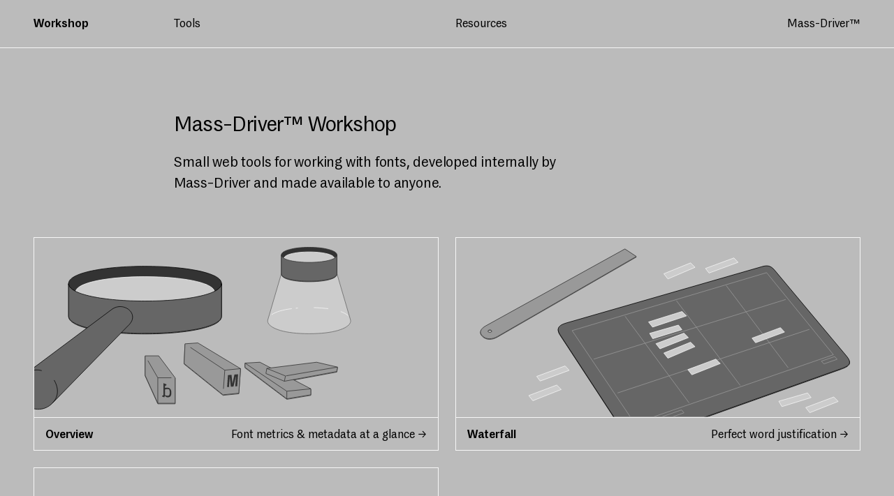

--- FILE ---
content_type: text/html; charset=utf-8
request_url: https://workshop.mass-driver.com/
body_size: 2049
content:
<!DOCTYPE html>
<html lang="en">
    <head>
        <meta charset="utf-8">
        <title>Mass-Driver&trade; Workshop</title>
        <meta name="viewport" content="width=device-width, initial-scale=1" />

        <link rel="stylesheet" type="text/css" href="/static/md.css?v=1.10">
        <link rel="stylesheet" type="text/css" href="/static/ws.css?v=1.3">

        
            <meta name="description" content="The Workshop is a collection of tools for working with fonts, created by Mass-Driver and made available to everyone.">
<meta name="author" content="Mass-Driver">

<meta property="og:title" content="Mass-Driver™ Workshop">
<meta property="og:description" content="The Workshop is a collection of tools for working with fonts, created by Mass-Driver and made available to everyone.">
<meta property="og:image" content="https://workshop.mass-driver.com/static/seo/md-opengraph-workshop.png">

<meta name="twitter:site" content="@mass_driver_tm">
<meta name="twitter:domain" content="workshop.mass-driver.com">
<meta name="twitter:card" content="summary_large_image">

<!-- Favicons -->
<link rel="apple-touch-icon" sizes="180x180" href="/static/seo/apple-touch-icon.png">
<link rel="icon" type="image/png" sizes="32x32" href="/static/seo/favicon-32x32.png">
<link rel="icon" type="image/png" sizes="16x16" href="/static/seo/favicon-16x16.png">
<link rel="manifest" href="/static/seo/site.webmanifest">
<link rel="mask-icon" href="/static/seo/safari-pinned-tab.svg" color="#000000">
<link rel="shortcut icon" href="/static/seo/favicon.ico">
<meta name="msapplication-TileColor" content="#da532c">
<meta name="msapplication-config" content="/static/seo/browserconfig.xml">
<meta name="theme-color" content="#f6f6f6">

<!-- Fathom is an analytics service that respects your privacy.
Mass-Driver doesn’t use trackers or sell your data. -->
<script src="https://cdn.usefathom.com/script.js" site="LDRDIQJZ" defer></script>
        
    </head>
    <body>
        <header class="header" id="nav_fixed">
            <p class="header__logo">
                <a href="/"><b>Workshop</b></a>
            </p>
            <p class="menu_two_column hide_on_mobile">
                <a class="nav_toggle">Tools</a>
            </p>
            <p class="menu_one_column hide_on_mobile">
                <a class="nav_toggle">Resources</a>
            </p>
            <p class="header__mobile_toggle show_only_on_mobile">
                <a class="nav_toggle">Menu</a>
            </p>
            <p class="menu_last_two align_right hide_on_mobile">
                <a href="https://mass-driver.com/">Mass-Driver&trade;</a>
            </p>
        </header>

        <nav class="nav" id="nav_dropdown">
            <div class="nav__spacer"></div>

            <ul class="menu_two_column nav__typefaces">
                <li class="nav__mobile_header show_only_on_mobile">
                    <strong>Tools</strong>
                </li>
                
                <li>
                    <a href="/overview">Overview</a>
                </li>
                
                <li>
                    <a href="/waterfall">Waterfall</a>
                </li>
                
                <li>
                    <a href="/gradients">Gradients</a>
                </li>
                
            </ul>

            <ul class="menu_one_column nav__resources">
                <li class="nav__mobile_header show_only_on_mobile">
                    <strong>Resources</strong>
                </li>
                <li>
                    <a id="modeselektor" style="display: none;"></a>
                </li>
                
                <li>
                    <a href="https://mass-driver.com/">Foundry</a>
                </li>
                
            </ul>
        </nav>

        <main class="main" id="main">
            
    <main class="page">
        <h2>Mass-Driver™ Workshop</h2>
        <h3>
            Small web tools for working with fonts, developed internally by Mass-Driver and made available to anyone.
        </h3>
        <ul class="ws_cards">
            
                <li class="card">
                    <a href="/overview">
                        <!-- Not clever or efficient. -->
                        <img class="hide_on_dark" src="static/overview.svg">
                        <img class="show_on_dark" src="static/overview-night.svg">

                        <p class="card__text">
                            <b>
                                Overview
                            </b>
                            <span class="card__text__tagline">
                                Font metrics &amp; metadata at a glance &rarr;
                            </span>
                        </p>
                    </a>
                </li>
            
                <li class="card">
                    <a href="/waterfall">
                        <!-- Not clever or efficient. -->
                        <img class="hide_on_dark" src="static/waterfall.svg">
                        <img class="show_on_dark" src="static/waterfall-night.svg">

                        <p class="card__text">
                            <b>
                                Waterfall
                            </b>
                            <span class="card__text__tagline">
                                Perfect word justification &rarr;
                            </span>
                        </p>
                    </a>
                </li>
            
                <li class="card">
                    <a href="/gradients">
                        <!-- Not clever or efficient. -->
                        <img class="hide_on_dark" src="static/gradients.svg">
                        <img class="show_on_dark" src="static/gradients-night.svg">

                        <p class="card__text">
                            <b>
                                Gradients
                            </b>
                            <span class="card__text__tagline">
                                Smoother colour sampling &rarr;
                            </span>
                        </p>
                    </a>
                </li>
            
        </ul>
        <p>
            These tools run locally, your fonts are not uploaded to any server at any time. No information about the fonts you submit is recorded.
        </p>
        <p>
            This collection is intended to grow over time. Bug reports, questions, and suggestions for new tools are welcome via <a href="mailto:rutherford@mass-driver.com">email</a> or <a href="https://twitter.com/mass_driver_tm" target="_blank">twitter.</a>
        </p>
    </main>

        </main>

        <div class="footer_offset"></div>
        <footer class="footer">
            <p class="menu_two_column footer__logo">
                <svg class="footer__logomark" width="51.75" height="23" viewBox="0 0 52 23">
                    <rect width="90" height="40" fill="var(--text)"></rect>
                </svg>
                <span class="footer__logotype">
                    Mass-Driver&trade;
                </span>
            </p>

            <div class="menu_two_column footer__typefaces">
                <p>Tools</p>
                <ul>
                    
                    <li>
                        <a href="/overview">Overview</a>
                    </li>
                    
                    <li>
                        <a href="/waterfall">Waterfall</a>
                    </li>
                    
                    <li>
                        <a href="/gradients">Gradients</a>
                    </li>
                    
                </ul>
            </div>

            <div class="menu_one_column">
                <p>Resources</p>
                <ul>
                    
                    <li>
                        <a href="https://mass-driver.com/">Foundry</a>
                    </li>
                    
                </ul>
            </div>

            <p class="menu_last_three footer__copyright">
                These tools are created for internal use and are provided freely without warranty of any kind.
                <a href="#" class="footer__top_arrow">
                    <br>&nbsp;<br>
                    &uarr; Back to Top
                </a>
            </p>
        </footer>

        <script type="text/javascript" src="/static/md.js?v=2.3"></script>
    </body>
</html>

--- FILE ---
content_type: text/css; charset=utf-8
request_url: https://workshop.mass-driver.com/static/md.css?v=1.10
body_size: 5936
content:
:root {
    /* COLOURS */
    --background: #F6F6F6;
    --faint: #e6e6e6;
    --lines: #CCC;
    --labels: #999;
    --links: #777;
    --flood: #333;
    --text: #000;
    --error: #b43535;
    --debug: #ff3030;

    /* FONT STACKS */
    --system: "MD System", -apple-system, BlinkMacSystemFont, "Segoe UI", Helvetica, Arial, sans-serif;

    /* BORDERS */
    --divider: 1px solid var(--lines);
    --checkbox: 1px solid var(--text);

    /* TYPOGRAPHY */
    --font-size: 16px;
    --line-height: 23px;
    --cap-ratio: 0.69;
    --text-weight: 420;

    /* VERTICAL SPACE */
    --margin: 56px;
    --gutter: 32px;

    --margin-tablet: 48px;
    --gutter-tablet: 24px;

    --margin-mobile: 24px;
    --gutter-mobile: 18px;

    --menu-height: 69px;

    /* HORIZONTAL SPACE */
    --line-space: var(--line-height);
    --em-space: var(--font-size);
    --cap-space: calc(var(--font-size) * var(--cap-ratio));
    --rest-space: calc(var(--font-size) - var(--cap-space));
    --leading-space: calc(var(--line-height) - var(--font-size));
}

.mode-night {
    /* COLOURS */
    --background: #000;
    --faint: #222;
    --lines: #444;
    --labels: #555;
    --links: #999;
    --flood: #CCC;
    --text: #f6f6f6;
    --text-weight: 400;

    --divider: 1px solid var(--lines);
    --checkbox: 1px solid var(--text);
}

body, .header, .main, .footer {
    /* Dark mode colour change */
    transition-property: color, background-color;
    transition-duration: 0.15s;
}

/*  ==================================================
    DEBUG
    ================================================== */

.overlay_grid {
    position: absolute;
    width: 100vw;
    height: 500vh;
    pointer-events: none;
    z-index: 11;

    /*background-image: url("data:image/svg+xml;utf8,<svg xmlns='http://www.w3.org/2000/svg' width='23' height='23'><line x1='0' y1='22.5' x2='23' y2='22.5' style='stroke:rgba(255,0,0,0.3);stroke-width:1' /></svg>");
    background-repeat: repeat;*/
}
.overlay_grid div {
    padding: 6px 10px;
    color: var(--debug);
    background-color: rgb(255,0,0,0.1);
}

:root { --text-box-background: transparent; }
h1, h2, h3, h4, h5, h6, p, li, th, td { background-color: var(--text-box-background); }

/*  ==================================================
    FONTS
    ================================================== */

@font-face {
    font-family: "MD System";
    src: url("mds-var.ttf");
}

/*  ==================================================
    TEXT COLOURS
    ================================================== */

.error { color: var(--error); }
.debug { color: var(--debug); }

/*  ==================================================
    ELEMENT STYLING
    ================================================== */

body {
    color: var(--text);
    background-color: var(--background);

    font-family: var(--system);
    font-size: var(--font-size);
    line-height: var(--line-height);
    font-variation-settings: "wght" var(--text-weight);
}


/* TEXT */

b, strong {
    font-variation-settings: "wght" 700;
}

i, em {
    font-variation-settings: "slnt" -10;
    font-feature-settings: "ss01"; /* MD System cursive forms */
}

a {
    text-decoration: none;
    color: var(--links);
    cursor: pointer;
}

a:hover {
    color: var(--text);
}

p {
    margin: var(--line-space) 0px;
    font-size: var(--font-size);
    line-height: var(--line-height);
    font-variation-settings: "wght" var(--text-weight);
}

hr {
    margin: var(--line-space) 0px;
    margin-top: -1px; /* MAYBE RBF? */
    border: none;
    border-bottom: var(--divider);
}


/* HEADERS */

h1 {
    font-size: 45px;
    line-height: 46px;
    margin: var(--em-space) 0px;
    letter-spacing: -0.03em;
    font-variation-settings: "wght" 500;
}

h2 {
    font-size: 30px;
    line-height: 34px;
    margin: var(--line-space) 0px;
    letter-spacing: -0.02em;
    font-variation-settings: "wght" 400;
}

h3 {
    font-size: 20px;
    line-height: 30px;
    margin: var(--line-space) 0px;
    letter-spacing: -0.01em;
    font-variation-settings: "wght" 400;
}

h5 {
    font-size: 14px;
    line-height: 23px;
    margin: var(--line-space) 0px;
    letter-spacing: 0.03em;
    font-variation-settings: "wght" 460;

    text-transform: uppercase;
}


/* TABLES */

table {
    width: 100%;
    margin: var(--line-space) 0px;
    border-collapse: collapse;
}

th, td {
    padding: 0px var(--cap-space);
    text-align: left;
}

th {
    border-bottom: var(--divider);
    font-variation-settings: "wght" 700;
}


/* LISTS */

ul {
    margin: var(--line-height) 0px;
    padding-left: var(--line-space);
    list-style: none;
}

ol {
    margin: var(--line-height) 0px;
    padding-left: var(--cap-space);
    list-style: none;
    counter-reset: ol-counter;
}

ol li {
    counter-increment: ol-counter;
}

ol li::before {
    content: counter(ol-counter);
    padding-right: var(--cap-space);
    font-variant-numeric: tabular-nums;
    color: var(--labels);
}


/* INPUTS */

input, button {
    -webkit-appearance: none;
    appearance: none;
    border: 0px;
    outline: none;
    color: inherit;

    font-family: inherit;
    font-size: inherit;
    line-height: inherit;
}

button,
input[type="button"],
input[type="reset"],
input[type="submit"] {
    padding: 3.5px var(--cap-space);
}

button:hover,
input[type="button"]:hover,
input[type="reset"]:hover,
input[type="submit"]:hover {
    cursor: pointer;
}

.main button,
.main input[type="button"],
.main input[type="reset"],
.main input[type="submit"] {
    margin: 8px;
    background-color: var(--text);
    color: var(--background);
}

.main button:hover,
.main input[type="button"]:hover,
.main input[type="reset"]:hover,
.main input[type="submit"]:hover {
    background-color: var(--flood);
}

input[type="checkbox"],
input[type="radio"] {
    width: calc(var(--font-size) - 1px);
    height: calc(var(--font-size) - 1px);
    margin: -2px 8px 0px;
    padding: 0px;
    vertical-align: middle;
    border: var(--checkbox);
    cursor: pointer;
}

input[type="radio"] {
    border-radius: var(--font-size);
}

input[type="checkbox"]:checked,
input[type="radio"]:checked {
    background-color: var(--text);
}

input[type="color"] {
    margin: -1px 6px;
    padding: 2px 0px 0px;
    background-color: transparent;
    cursor: pointer;
}

input[type="date"],
input[type="datetime-local"],
input[type="email"],
input[type="month"],
input[type="number"],
input[type="password"],
input[type="search"],
input[type="tel"],
input[type="text"],
input[type="time"],
input[type="url"],
input[type="week"] {
    margin: 0px 8px;
    padding: 0px;

    font-family: inherit;
    font-size: inherit;
    line-height: inherit;

    background-color: transparent;
    box-shadow: 0px -1px var(--lines) inset;
}

input[type="date"],
input[type="datetime-local"],
input[type="month"],
input[type="number"],
input[type="tel"],
input[type="time"],
input[type="week"] {
    font-variant-numeric: tabular-nums;
}

input[type="file"] {
    margin: 0px 6px;
    padding: 0px;
}

input[type="range"] {
    width: 150px;
    height: 1px;
    margin: -1px 8px 0px;
    vertical-align: middle;

    background-color: var(--text);
}

input[type="range"]:focus {
    outline: none;
}

input[type="range"]::-webkit-slider-thumb {
    -webkit-appearance: none;
    appearance: none;
    width: 20px;
    height: 20px;
    
    cursor: pointer;
    background: var(--text);
    border: 5px solid var(--background);
}

input[type="range"]::-moz-range-thumb {
    -webkit-appearance: none;
    appearance: none;
    width: 10px;
    height: 10px;
    
    cursor: pointer;
    background: var(--text);
    border: 5px solid var(--background);
}

/*  ==================================================
    MAIN SECTION LAYOUT
    ================================================== */

* { box-sizing: border-box; font-weight: normal; font-style: normal; }

/* Sticky footer */
html, body { height: 100%; }
body { display: flex; flex-direction: column; flex-wrap: nowrap; }
.footer_offset { flex-grow: 1; }

body {
    margin: 0px;
    padding: 0px;
}

.header, .nav, .main, .footer, .overlay_grid {
    display: grid;
    margin: 0px;
    padding: 0px var(--margin);
    grid-template-columns: repeat(12, 1fr);
    grid-column-gap: var(--gutter);
}

.header, .nav, .footer {
    margin-top: -1px;
}

.main {
    margin-top: var(--menu-height);
    padding-top: calc(var(--line-space)*2 - 1px);
    padding-bottom: calc((var(--line-space) * 2));
}

.hero { margin-top: var(--menu-height); }
.hero + main { margin-top: 0px; }

/*  ==================================================
    LAYOUT STYLING
    ================================================== */

.header ul, .nav ul, .footer ul {
    margin: var(--line-space) 0px;
    padding-left: 0px;
}

.header {
    /* This position will be overridden by the
    md.js helper script, but remains as a fallback
    in case the script fails to load. */
    position: relative;

    width: 100%;
    z-index: 10;

    background-color: var(--background);
    border-bottom: var(--divider);
}

.nav {
    /* This position will be overridden by the
    md.js helper script, but remains as a fallback
    in case the script fails to load. */
    position: relative;

    z-index: 9;

    background-color: var(--background);
    border-bottom: var(--divider);
}

/* This class is added by md.js after page load. */
.nav.shown {
    pointer-events: all !important;
    opacity: 1 !important;
    top: calc(var(--line-space) * 3) !important;
}

.nav.hidden {
    pointer-events: none;
}

.footer {
    background-color: var(--background);
    border-top: var(--divider);
}

.header a, nav a { color: var(--text); }
.header a:hover, nav a:hover { color: var(--links); }

.align_right { text-align: right; }
.hidden { display: none !important; }

div.fullwidth, hr.fullwidth { grid-column: 1 / -1; }

input.fullwidth { width: 100%; }
input.flush { margin-left: 0px; margin-right: 0px; }

.menu_one_column { grid-column-end: span 1; }
.menu_two_column { grid-column-end: span 2; }
.menu_three_column { grid-column-end: span 3; }
.menu_four_column { grid-column-end: span 4; }

.menu_last_one { grid-column: -2 / span 1; }
.menu_last_two { grid-column: -3 / span 2; }
.menu_last_three { grid-column: -4 / span 3; }
.menu_last_four { grid-column: -5 / span 4; }

.spacer-5 { height: 5px; margin: 0px 0px var(--line-space); }

.figures_tabular { font-variant-numeric: tabular-nums; }
.figures_oldstyle { font-variant-numeric: oldstyle-nums; }
.figures_tabular_oldstyle { font-variant-numeric: tabular-nums oldstyle-nums; }

.show_only_on_mobile { display: none; }

/* Specific Elements */
.header__logo,
.nav__spacer { grid-column-end: span 2; }

/* SVG mode colouring */
.mode_fill { fill: var(--text); }
.mode_stroke { stroke: var(--text); }
.mode-night .catalog__specimen { filter: invert(); }

/* FAQ ACCORDIONS */
.page ul.accordion {
    border-left: none;
    padding-left: 0px;
}

.page ul.accordion li {
    margin: var(--line-space) 0px;
}

.accordion input[type="checkbox"] { display: none; }

.accordion label {
    display: block;
    color: var(--text);
    font-variation-settings: "wght" 700;
    cursor: pointer;
}

.accordion label:hover { color: var(--flood); }

.accordion label::after {
    content: " →";
    float: right;
    font-variation-settings: "wght" var(--text-weight);
}

.accordion__content {
    /*padding-left: var(--cap-space);*/
    padding-bottom: var(--cap-space);
}

.accordion input + label + .accordion__content { display: none; }
.accordion input:checked + label + .accordion__content { display: block; }
.accordion input:checked + label::after { content: " ↓"; }

.button {
    margin: 8px;
    background-color: var(--text);
    color: var(--background);
    padding: 3.5px var(--cap-space);
    cursor: pointer;
}

.button_ghost {
    color: var(--text);
    background-color: var(--background);
    border: 1px solid var(--lines);
}

.button_ghost:hover {
    color: var(--text);
    background-color: var(--lines);
}


/*  ==================================================
    MD VIEWS
    ================================================== */

.page {
    grid-column: 1 / -1;

    display: grid;
    margin: 0px;
    padding: calc(var(--line-space) * 1.5) 0px;
    grid-template-columns: repeat(12, 1fr);
    grid-column-gap: var(--gutter);
}

.page h1,
.page h2,
.page h3,
.page h5,
.page p,
.page ul,
.page ol,
.page table,
.page div {
    grid-column: 3 / span 4;
    margin: calc(var(--line-space) / 2) 0px;
}

.page aside {
    grid-column: 8 / span 3;
    color: var(--links);
}

.page hr {
    margin-top: var(--line-space);
    grid-column: 1 / -1;
}

.page img {
    grid-column: 2 / -2;
    max-width: 100%;
    margin: var(--line-space) 0px;
}

.page figure {
    grid-column: 2 / -2;
    max-width: 100%;
    margin: var(--line-space) 0px;

    display: grid;
    grid-template-columns: repeat(10, 1fr);
    grid-column-gap: var(--gutter);
}

.page figure img {
    margin-bottom: 0px;

    grid-column: 1 / -1;
}

.page figure figcaption {
    margin-bottom: var(--line-space);

    color: var(--links);
    grid-column: 2 / span 5;
    text-align: left;
    margin-top: 8px;
}

.page figcaption.caption-small {
    margin-bottom: 0px;
    color: var(--labels);
    /*text-align: right;*/
}

.page ul {
    /*padding-left: 0;*/
    border-left: var(--divider);
}

.page ul li,
.page ol li {
    margin: calc(var(--line-space)/4) 0px;
}

.font {
    grid-column: 1 / -1;
}

.font ul {
    padding-left: 0px;
}

.font__title,
.font__info,
.font__overview,
.font__styles {
    display: grid;
    margin: 0px;
    padding: var(--line-space) 0px;
    grid-template-columns: repeat(12, 1fr);
    grid-column-gap: var(--gutter);
}

.font__title {
    border-bottom: var(--divider);
    align-items: end;
}

.font__title h1 { margin: var(--line-space) 0px; }

.font__title__name { grid-column: 3 / span 3; }
.font__title__styles { grid-column: 1 / span 2; }
.font__title__buy { grid-column: 9 / span 2; }

.font__styles { padding-top: var(--line-space); }

.font__styles__label {
    grid-column: 1 / span 2;
}

.font__styles__list {
    grid-column: 3 / span 6;
    font-size: 32px;
    line-height: 1.4;
    margin-top: 10px;
}

.font__styles__list li {
    display: inline-block;
    margin-right: 4px;
}

.font__styles__list li:not(:last-child) div::after { content: ","; }
.font__styles__list li:last-child div::after { content: "."; }

.font__info { border-top: var(--divider); }

.font__info__about { grid-column: 3 / span 4; }
.font__info__links { grid-column: 9 / span 2; }

.font__specimens { padding-top: calc(var(--line-space) * 4); }

.specimen { border-top: var(--divider); }

.specimen__controls,
.specimen__opentype {
    display: grid;
    margin: 0px;
    padding: calc(var(--line-space) / 2) 0px;
    grid-template-columns: repeat(12, 1fr);
    grid-column-gap: var(--gutter);
    position: relative;
    z-index: 2;
}

.specimen__controls__name,
.specimen__controls__opentype {
    grid-column-end: span 2;
}

.specimen__controls__size,
.specimen__controls__leading,
.specimen__controls__tracking,
.specimen__controls__alignment {
    grid-column-end: span 2;
    text-align: right;
}

/* Reveal on hover */
.specimen__controls div { opacity: 0; transition-duration: 0.2s; }
.specimen:hover .specimen__controls div { opacity: 1; }
.specimen__controls__name { opacity: 1 !important; }

.specimen__controls select {
    -webkit-appearance: none;
    appearance: none;
    background: none;
    border: none;
    outline: none;
    font-family: inherit;
    font-size: inherit;
    color: inherit;
    text-rendering: inherit;
    margin: 0px;
    padding: 0px;
    cursor: pointer;
}

.specimen__controls button {
    margin: 0px;
    padding: 0px;
    background-color: var(--background);
    color: var(--text);
}

.specimen__controls button:hover,
.specimen__controls select:hover {
    background-color: var(--background);
    color: var(--flood);
}

.specimen__controls__alignment button { padding: 0px 3px; }

.specimen__opentype {
    border-top: var(--divider);
    border-bottom: var(--divider);
}

.specimen__opentype div {
    grid-column-end: span 2;
}

.specimen__opentype h5 {
    color: var(--labels);
    margin: calc(var(--line-space) / 2) 0px;
}

.specimen__opentype ul { margin-top: calc(var(--line-space) / 2); }

.specimen__opentype a { color: inherit; }
.specimen__opentype a:hover { color: var(--flood); }

.specimen__input {
    padding-top: var(--line-space);
    padding-bottom: calc(var(--line-space) * 3);
    position: relative;
    z-index: 1;
}

.specimen__input__inner {
    outline: none;
}

.specimen__input__inner.columns {
    column-count: 3;
    column-gap: var(--gutter);
}

.font__glyphset {
    margin-top: var(--line-space);
    padding-top: var(--line-space);
    border-top: var(--divider);
}

.glyphset {
    display: grid;
    margin: 0px;
    padding-bottom: var(--line-space);
    grid-template-columns: repeat(12, 1fr);
    grid-column-gap: var(--gutter);
}

.glyphset__active {
    grid-column: 1 / span 4;
}

.glyphset__active svg {
    width: 100%;
    height: auto;
    border: var(--divider);
}

.glyphset__active__follower {
    position: sticky;
    top: calc(var(--line-space) + var(--menu-height));
    padding-bottom: var(--line-space);
}

.follower__labels {
    display: flex;
}

.follower__labels span {
    flex-basis: 50%;
}

.glyphset__palette {
    grid-column: 5 / -1;
    margin-top: 0;
}

.glyphset__swatches li {
    width: 60px;
    height: 60px;
    padding: 5px;
    line-height: 0;

    display: inline-block;
    text-align: center;

    cursor: pointer;

    border: var(--divider);
    margin: -1px 0px 0px -1px;
}

.glyphset__swatches li:hover {
    background-color: var(--faint);
}

.glyphset__swatches li svg {
    width: 100%;
    height: auto;
}

.font__overview {
    border-top: var(--divider);
    margin-bottom: calc(var(--em-space) * 10);
}

.font__overview__moreinfo,
.font__overview__credits { grid-column: 3 / span 4; }
.font__overview__buy { grid-column: 9 / span 2; }

.font__overview__credits td { padding: calc(var(--line-space) / 2) 0px; }
.font__overview__credits tr {
    border-bottom: var(--divider);
}


.hero {
    background-color: var(--faint);
    min-height: calc(100vh - var(--menu-height));
}

.catalog {
    grid-column: 1 / -1;
    margin: 0px;
    padding: 46px 0px;
    display: flex;
    flex-direction: column;
}

.catalog>li {
    display: grid;
    margin: 46px 0px;
    grid-template-columns: repeat(12, 1fr);
    grid-column-gap: var(--gutter);
}

.catalog__specimen {
    grid-column: 3 / -3;
    margin-bottom: var(--em-space);
}

.catalog__specimen img { width: 100%; }

.catalog__info {
    padding: 8px 0px;
    grid-column: 1 / -1;
    display: grid;
    grid-template-columns: repeat(12, 1fr);
    grid-column-gap: var(--gutter);
    border-top: var(--divider);
    color: var(--links);
}

.catalog__info__name { grid-column: 3 / span 4; }
.catalog__info__styles,
.catalog__info__link { grid-column-start: span 2; }
.catalog__info__link { text-align: right; }

.resources {
    grid-column: 3 / -3;

    margin: 0px 0px 46px;
    padding: 0px;

    display: grid;
    grid-template-columns: repeat(8, 1fr);
    grid-column-gap: var(--gutter);
}

.resources__link {
    grid-column: span 4;
    padding-bottom: var(--line-space);
}

.resources__link p { max-width: 75%; }

.articles {
    grid-column: 3 / -3;
    margin: calc(var(--line-space) * 2) 0px;
    padding-left: 0px;
}

.articles img { display: block; width: 100%; }

.articles a { color: var(--text); }
.articles a:hover { color: var(--links); }

.articles__item {
    margin-bottom: 80px;
    padding-bottom: 4px;
    border-bottom: var(--divider);
}

.article {
    --font-size: 18px;
    --line-height: 28px;
}

.article h2 {
    font-size: var(--font-size);
    line-height: var(--line-height);
    font-variation-settings: "wght" 700;
}

.article p { grid-column: 3 / span 5; }
.article aside { grid-column: 9 / span 2; margin: 14px 0px; }

.article__meta { display: flex; }

.article__title {
    margin: var(--em-space) 0px;
    padding-right: var(--line-space);
}

.article__tag {
    flex-grow: 1;
    text-align: right;
    margin-bottom: var(--em-space);
}

/* extends font__title */
.article__title__name { grid-column: 3 / span 4; }


/*  ==================================================
    SINGLE ELEMENT OVERRIDES
    ================================================== */

.cart-button {
    margin: var(--line-space) 0px;
    padding: 0px;
    background-color: var(--background);
    color: var(--text);
}

.cart-button::after {
    content: attr(data-count);
    font-variant-position: super;
    font-feature-settings: 'sups';
}

.cart-button:hover {
    background-color: var(--background);
    color: var(--links);
}

#modeselektor { cursor: pointer; }

.buy-button { margin: 0px; }
.buy-button:after { content: "→"; }

.font__overview__buy button {
    padding: 0px;
    background-color: var(--background);
    color: var(--links);
}

.font__overview__buy button:hover {
    background-color: var(--background);
    color: var(--text);
}

.font__overview__buy button:after { content: ""; }

.footer__logomark {
    float: left;
    margin-right: 16px;
}

.footer__copyright {
    color: var(--links);
}


/*  ==================================================
    MEDIA BREAKPOINTS
    ================================================== */

@media only screen and (max-width: 1500px) {
    :root {
        --margin: var(--margin-tablet);
        --gutter: var(--gutter-tablet);
    }

    .header, .nav, .main, .footer, .overlay_grid {
        grid-template-columns: repeat(6, 1fr);
    }

    .header__logo,
    .nav__spacer { grid-column-end: span 1; }

    .footer { grid-template-rows: auto, 1fr; }
    .footer__cache_note, .footer__top_arrow { display: none; }
    .footer__typefaces { grid-column: 1 / span 3; }
    .footer__logo, .footer__copyright { grid-row: 1 / span 1; }

    .page { grid-template-columns: repeat(6, 1fr); }
    .page h1, .page h2, .page h3, .page h5, .page p, .page ul { grid-column: 2 / span 3; }
    .page img { grid-column: 1 / -1; }
    .page figure { grid-column: 1 / -1; }
    .page aside { grid-column: 5 / span 2; }

    .font__title,
    .font__info,
    .font__overview,
    .font__styles,
    .specimen__controls,
    .specimen__opentype,
    .glyphset {
        grid-template-columns: repeat(6, 1fr);
    }

    .font__title__name { grid-row: 1; grid-column: 1 / span 3; }
    .font__title__styles { grid-row: 1; grid-column: 4 / span 1; }
    .font__title__buy { grid-row: 1; grid-column: 5 / span 2; }

    .font__info__about { grid-column: 1 / span 3; }
    .font__info__links { grid-column: 5 / span 2; }

    .font__styles__label { grid-column: 1 / span 2; }
    .font__styles__list { grid-column: span 4; }

    .specimen__controls__name,
    .specimen__controls__opentype,
    .specimen__controls__alignment { grid-column-end: span 1; }
    .specimen__controls__size { grid-column-end: span 3; }
    .specimen__controls__size input[type="range"] { width: 200px; }
    .specimen__controls__leading,
    .specimen__controls__tracking { display: none; }

    .specimen__input__inner.columns { column-count: 2; }

    .glyphset__active { grid-column: 1 / span 2; }
    .glyphset__palette { grid-column: 3 / -1; }

    .font__overview__moreinfo,
    .font__overview__credits { grid-column: 1 / span 3; }
    .font__overview__buy { grid-column: 5 / span 2; }

    .catalog__specimen { grid-column: 1 / -1; }
    .catalog__info { grid-template-columns: repeat(6, 1fr); }
    .catalog__info__name { grid-column: 1 / span 3; }
    .catalog__info__styles,
    .catalog__info__link { grid-column-start: span 1; }

    .resources { grid-column: 1 / -1; }
    .articles { grid-column: 1 / -1; }

    /* extends font__title */
    .article__title__name { grid-column: 1 / span 4; }
    .article__title__styles { grid-column: 5 / span 1; }

    .article h1, .article h2, .article h3, .article h5, .article p, .article ul { grid-column: 1 / span 3; }

    .page figure figcaption { grid-column: 1 / span 5; }
}

@media only screen and (max-width: 960px) {
    :root {
        --margin: var(--margin-mobile);
        --gutter: var(--gutter-mobile);
    }

    .hide_on_mobile { display: none; }
    .show_only_on_mobile { display: initial; }

    .header, .nav, .main, .footer, .overlay_grid {
        grid-template-columns: repeat(4, 1fr);
    }

    .header__logo { grid-column: 1 / span 2; }

    .nav__spacer { display: none; }
    .nav__typefaces { grid-column: 1 / span 2; }
    .nav__information,
    .nav__resources { grid-column: 3 / span 2; }
    .nav__resources { margin-top: 0px; }

    .footer { grid-template-rows: auto auto; }
    .footer .menu_one_column,
    .footer .menu_two_column { grid-column-end: span 2; }
    .footer__logo { border-bottom: var(--divider); }
    .footer__copyright { grid-row-start: 4; border-top: var(--divider); }

    .footer .footer__logo,
    .footer .footer__copyright {
        grid-column: 1 / span 4;
        margin: 0px;

        padding: var(--line-space) var(--margin);
        width: calc(100% + var(--margin) * 2);
        margin-left: calc(var(--margin) * -1);
    }

    .page { grid-template-columns: repeat(4, 1fr); }
    .page h1, .page h2, .page h3, .page h5, .page p, .page ul { grid-column: 1 / -1; }
    
    .page aside {
        grid-column: 1 / -1;
        border-left: var(--divider);
        padding-left: var(--line-space);
        margin-top: var(--line-space);
    }

    .font__title,
    .font__info,
    .font__overview,
    .font__styles,
    .specimen__controls,
    .specimen__opentype,
    .glyphset {
        grid-template-columns: repeat(4, 1fr);
    }

    .font__title__styles { grid-row: 2; grid-column: 1 / span 2; }
    .font__title__buy { grid-row: 2; grid-column: 3 / span 2; }

    .font__info__about { grid-column: 1 / -1; }
    
    .font__info__links,
    .font__overview__buy {
        grid-column: 1 / -1;
        display: grid;
        grid-template-columns: repeat(4, 1fr);
    }

    .font__info__links li,
    .font__overview__buy li {
        grid-column-end: span 2;
    }

    .font__styles__label { grid-column: 1 / -1; margin-bottom: var(--cap-space); }
    .font__styles__list { grid-column: 1 / -1; }

    .specimen__controls div { opacity: 1; }
    .specimen__controls__size,
    .specimen__controls__name { grid-column-end: span 2; }
    .specimen__controls__size input[type="range"] { width: 150px; }
    .specimen__controls__opentype,
    .specimen__controls__leading,
    .specimen__controls__tracking,
    .specimen__controls__alignment { display: none; }

    .glyphset__active { display: none; }
    .glyphset__palette { grid-column: 1 / -1; }

    .font__overview__moreinfo,
    .font__overview__credits { grid-column: 1 / -1; }

    .catalog { padding-top: 0px; }
    .catalog>li { margin: 23px 0px; } /* WAS 46px 0px */
    .catalog__info {
        margin-top: 0px;
        grid-template-columns: repeat(4, 1fr);
    }
    
    .catalog__info__name { grid-column: 1 / span 2; }
    .catalog__info__styles { grid-column-start: span 2; }
    .catalog__info__link { display: none; }

    .resources { grid-template-columns: repeat(4, 1fr); }
    .articles { margin-top: 0px; }
    .page figure figcaption { grid-column: 1 / -1; }
}


--- FILE ---
content_type: text/css; charset=utf-8
request_url: https://workshop.mass-driver.com/static/ws.css?v=1.3
body_size: 2078
content:
:root {
    /* COLOURS */
    --background: #bbb;
    --faint: #ccc;
    --lines: #f6f6f6;
    --labels: #f6f6f6;
    --links: #666;

    --flood: #333;
    --text: #000;
    --error: #b43535;
    --debug: #ff3030;

    /* BORDERS */
    --divider: 1px solid var(--lines);
    --checkbox: 1px solid var(--text);
}

@font-face {
    font-family: "MD IO";
    src: url("MDIO0.3-Regular.woff2") format('woff2'),
         url("MDIO0.3-Regular.woff") format('woff');
}

th {
    flex-basis: 200px;
    flex-shrink: 0;
    border-bottom: none;
    color: var(--labels);
    padding-left: 0px;
}

tr {
    display: flex;
    border-bottom: 1px solid var(--faint);
}

tr:last-child { border-bottom: none; }

.tool {
    grid-column: 1 / -1;
    display: grid;
    grid-template-columns: repeat(12, 1fr);
    grid-column-gap: var(--gutter);
}

.menu_eight_column { grid-column: 1 / span 8; }

.file_uploader { border-bottom: var(--divider); }
.file_uploader ul, .file_uploader p { margin-top: 0px; }
.file_uploader ul { padding-left: 0px; }

.page .ws_cards {
    margin: 46px 0px;
    padding-left: 0px;
    grid-column: 2 / -2;
    display: grid;
    grid-template-columns: repeat(10, 1fr);
    grid-column-gap: var(--gutter);
    grid-row-gap: calc(var(--gutter) / 2);
    border-left: none;
}

.card {
    grid-column: span 5;
    border: var(--divider);
    background-color: var(--background);
}

.card a {
    display: block;
    line-height: 0;
    color: var(--text);
}

.card a:hover { color: var(--links); }

.card img {
    margin: 0px;
    border-bottom: var(--divider);
}

.hide_on_dark { display: inherit; }
.mode-night .hide_on_dark { display: none; }

.show_on_dark { display: none; }
.mode-night .show_on_dark { display: inherit; }

.card .card__text {
    margin-bottom: 0px;
    padding-bottom: var(--cap-space);
    padding: 0px var(--em-space) var(--cap-space);
}

.card__text__tagline { float: right; }

.explainer {
    grid-column: 1 / span 4;
}

.overview__title {
    align-items: baseline;
    border-bottom: var(--divider);
}

.overview__basics,
.ws_feature_list {
    font-variant-numeric: tabular-nums;
}

.overview__name,
.overview__basics,
.overview__nametable {
    margin: 0px;
    padding-left: 0px;
}

.overview__basics,
.overview__nametable {
    border-top: var(--divider);
}

.waterfall__controls {
    padding-left: 0px;
    padding-bottom: var(--line-space);
    border-bottom: var(--divider);
}

.waterfall__controls input[type=number] { box-shadow: none; }
/* Chrome, Safari, Edge, Opera */
.waterfall__controls input::-webkit-outer-spin-button,
.waterfall__controls input::-webkit-inner-spin-button,
.waterfall__advanced input::-webkit-outer-spin-button,
.waterfall__advanced input::-webkit-inner-spin-button { -webkit-appearance: none; margin: 0; }
/* Firefox */
.waterfall__controls input[type=number],
.waterfall__advanced input[type=number] { -moz-appearance: textfield; }

.waterfall__controls input[type=number],
.waterfall__advanced input[type=number] { width: 50px; }

.waterfall__controls select {
    margin: 0px;
    appearance: none;
    -webkit-appearance: none;
    border: none;
    outline: none;
    background-color: transparent;
    color: var(--links);
    font-size: inherit;
    font-family: inherit;
    line-height: inherit;
}

.waterfall__controls select:hover { color: var(--text); cursor: pointer; }

.waterfall__controls .waterfall__target_slider {
    margin-left: 0px;
    width: 100%;
}

.waterfall__advanced {
    padding-left: 0px;
    margin-top: 0px;
    padding-bottom: var(--line-space);
    border-bottom: var(--divider);
}

.waterfall__metaresults {
    grid-column: 1 / -1;
    padding-left: 0px;
}

.waterfall__results {
    grid-column: 1 / -1;
    padding-left: 0px;
    line-height: 1.1;
    margin: 0px;
}

.waterfall__no_results {
    color: var(--labels);
    grid-column: 1 / 3;
}

.ws_label {
    color: var(--labels);
    font-variation-settings: "wght" 700;
    text-transform: uppercase;
    letter-spacing: 0.01em;
    margin-top: 0px;
    margin-bottom: -16px;
}

.ws_feature_list {
    padding-left: 0px;
    display: grid;
    grid-template-columns: repeat(4, 1fr);
    grid-column-gap: var(--gutter);
}

.gradients__viewer_panel {
    grid-column: 1 / span 6;
    display: grid;
    grid-template-columns: repeat(4, 1fr);
}

.gradients__viewer {
    position: relative;
    min-height: 120px;
    margin: 10px 0px 0px;
    border: var(--divider);
}

.gradients__viewer .stop_track {
    position: absolute;
    width: calc(100% - 20px);
    top: calc(50% - 2px);
    left: 10px;
    border-bottom: 1px solid #f6f6f6;
    z-index: 2;
}

.gradients .swatch {
    margin: 0px;
    padding: 0px;
    width: 30px;
    height: 30px;
    border: 1px solid #f6f6f6;
}

.gradients .swatch::-webkit-color-swatch-wrapper { padding: 0px; }
.gradients .swatch::-webkit-color-swatch { border: none; border-radius: 0px; }

.gradients__viewer .colorstop {
    margin: 0px;
    padding: 0px;
    flex-grow: 0;
    flex-shrink: 0;
    align-self: center;
    z-index: 3;
}

.gradients__viewer .colorstop.offcurve input { width: 20px; }

.gradients .stops_list {
    grid-column-start: 1;
    padding: 0px;
    margin-top: 20px;
}

.gradients .stops_list button {
    margin: 0px;
    padding: 0px;
    width: 30px;
    height: 30px;
    text-align: center;
    margin-bottom: -1px;
    border: var(--divider);
    background-color: var(--background);
    color: var(--text);
}

.gradients .stops_list button:hover {
    background-color: var(--faint);
    color: var(--text);
}

.gradients .stops_list li {
    line-height: 28px;
    padding: 0px;
    border: var(--divider);
    margin-bottom: -1px;
}

.gradients .stops_list li button {
    margin: 0px;
    padding: 0px;
    width: 30px;
    height: 28px;
    text-align: center;
    float: right;
    border: none;
    border-left: var(--divider);
}

.gradients .stops_list li .swatch {
    border: var(--divider);
    margin: -1px 10px -1px -1px;
    float: left;
}

.gradients .stops_list li input[type="text"] {
    width: 100px;
    box-shadow: none;
    margin-left: 0px;
    text-transform: uppercase;
    font-variant-numeric: tabular-nums;
}

/* Chrome, Safari, Edge, Opera */
.gradients__controls input::-webkit-outer-spin-button,
.gradients__controls input::-webkit-inner-spin-button,
.gradients__advanced input::-webkit-outer-spin-button,
.gradients__advanced input::-webkit-inner-spin-button { -webkit-appearance: none; margin: 0; }
/* Firefox */
.gradients__controls input[type=number],
.gradients__advanced input[type=number] { -moz-appearance: textfield; }

.gradients__controls input[type=number],
.gradients__advanced input[type=number] { width: 50px; }

.gradients__controls select {
    margin: 0px;
    appearance: none;
    -webkit-appearance: none;
    border: none;
    outline: none;
    background-color: transparent;
    color: var(--links);
    font-size: inherit;
    font-family: inherit;
    line-height: inherit;
}

.gradients__controls select:hover { color: var(--text); cursor: pointer; }

.gradients__channel_plot {
    margin-bottom: 10px;
}

.channel_plot__label {
    height: 30px;
    line-height: 28px;
    border: var(--divider);
    padding: 0px 10px;
}

.gradients__channel_plot svg {
    width: 100%;
    height: 100%;
    border: var(--divider);
    margin-top: -1px;
}

.gradients__css_result {
    margin-top: 20px;
    margin-bottom: var(--line-space);
    border: var(--divider);
    padding: 6px 10px;
    font-family: "MD IO", monospace;
    font-size: 14px;
    line-height: 20px;
    color: var(--flood);
    height: fit-content;
}


/*  ==================================================
    MEDIA BREAKPOINTS
    ================================================== */


@media only screen and (max-width: 1500px) {
    .page .ws_cards { grid-column: 1 / -1; }
    .tool { grid-template-columns: repeat(6, 1fr); }
    
    .file_uploader .menu_four_column { grid-column-end: span 3; } /* Font filename */
    .file_uploader .error { text-align: right; } /* File upload error */
    .file_uploader .menu_last_four { grid-column: -4 / span 3; } /* Upload prompt */

    .explainer { grid-column: 1 / span 3; }

    .overview__title .menu_two_column { grid-column-end: span 1; }
    .overview__name .menu_four_column { grid-column-end: span 2; }
    .overview__basics .menu_four_column { grid-column-end: span 3; }

    .tool .expand_on_tablet {
        border-top: var(--divider);
        grid-column: 1 / -1;
    }

    .tool .hide_on_tablet { display: none; }

    /* Waterfall tablet controls fix */
    .waterfall__controls .menu_three_column { grid-column-end: span 1; }
    .waterfall__controls .menu_last_four { grid-column: -3 / span 2; }
}

@media only screen and (max-width: 960px) {
    .ws_cards .card {
        grid-column: 1 / -1;
        margin-bottom: 23px;
    }

    .card__text__tagline {
        float: none;
        margin-left: 16px;
    }

    .tool { grid-template-columns: repeat(4, 1fr); }

    .file_uploader .menu_four_column { grid-column-end: span 4; } /* Font filename */
    .file_uploader .error { text-align: left; } /* File upload error */
    .file_uploader .menu_last_four { grid-column: 1 / -1; text-align: left; } /* Upload prompt */

    .explainer { grid-column: 1 / -1; }

    .overview__title h2 { margin-bottom: 0px; }
    .overview__basics .menu_four_column { grid-column-end: span 4; }

    .tool .expand_on_mobile {
        border-top: var(--divider);
        grid-column: 1 / -1;
    }

    .waterfall__controls { padding-bottom: 0px; }
    .waterfall__controls li { margin-bottom: var(--line-space); }

    .gradients .stops_list, .gradients__css_result { grid-column: 1 / -1; }
    .gradients__channel_plot { grid-column: 1 / -1; }
    .gradients__viewer_panel { grid-column: 1 / -1; }
}

--- FILE ---
content_type: image/svg+xml; charset=utf-8
request_url: https://workshop.mass-driver.com/static/overview.svg
body_size: 1735
content:
<svg width="728" height="324" viewBox="0 0 728 324" fill="none" xmlns="http://www.w3.org/2000/svg">
<g clip-path="url(#clip0)">
<rect width="728" height="324" fill="#BBBBBB"/>
<path d="M199.881 115.244C127.324 115.244 61.9827 103.619 61.9827 83.5752V142.101C61.9827 162.145 127.324 173.769 199.881 173.769C272.438 173.769 337.78 162.144 337.78 142.101V83.5752C337.78 103.619 272.438 115.244 199.881 115.244Z" stroke="black" stroke-miterlimit="10"/>
<path d="M295.141 191L271.891 192.603L270.287 228.281L340.439 284.802L368.9 281.996L372.108 237.501L295.141 191Z" stroke="#333333" stroke-miterlimit="10"/>
<path d="M406.983 225.875L380.125 227.479V235.095L455.488 292.018L498.782 284.802V273.979L406.983 225.875Z" stroke="#333333" stroke-miterlimit="10"/>
<path d="M224.453 214.385H200V249.661L222.85 300.172H254.117V254.071L224.453 214.385Z" stroke="#333333" stroke-miterlimit="10"/>
<path d="M509.204 225.875L419.409 237.099L417.806 246.32L451.078 260.349L545.683 242.712L546.886 234.695L509.204 225.875Z" stroke="#333333" stroke-miterlimit="10"/>
<path d="M295.141 190L271.891 191.603L270.287 227.281L340.439 283.802L368.9 280.996L372.108 236.501L295.141 190Z" fill="#999999" stroke="#333333" stroke-miterlimit="10"/>
<path d="M406.983 224.875L380.125 226.479V234.095L455.488 291.018L498.782 283.802V272.979L406.983 224.875Z" fill="#999999" stroke="#333333" stroke-miterlimit="10"/>
<path d="M498.782 272.979L455.488 277.389" stroke="#333333" stroke-miterlimit="10"/>
<path d="M455.488 291.018V277.388" stroke="#333333" stroke-miterlimit="10"/>
<path d="M380.125 226.479L455.488 277.389" stroke="#333333" stroke-miterlimit="10"/>
<path d="M343.646 239.307L372.108 236.501" stroke="#333333" stroke-miterlimit="10"/>
<path d="M281.6 198.059L343.646 239.307" stroke="#333333" stroke-miterlimit="10"/>
<path d="M341.219 272.979L343.646 239.307" stroke="#333333" stroke-miterlimit="10"/>
<path d="M224.453 213.385H200V248.661L222.85 299.172H254.117V253.071L224.453 213.385Z" fill="#999999" stroke="#333333" stroke-miterlimit="10"/>
<path d="M247.385 253.072H222.85" stroke="#333333" stroke-miterlimit="10"/>
<path d="M204.906 221.908L222.85 253.071" stroke="#333333" stroke-miterlimit="10"/>
<path d="M222.85 253.072V299.172" stroke="#333333" stroke-miterlimit="10"/>
<path d="M361.029 247.244L367.591 246.67L366.09 268.259L362.533 268.57L363.841 249.757L359.375 268.846L354.593 269.264L352.51 250.993L351.221 269.56L347.848 269.856L349.348 248.266L355.818 247.701L357.446 263.742L361.029 247.244Z" fill="#333333"/>
<path d="M509.204 224.875L419.409 236.099L417.806 245.32L451.078 259.349L545.683 241.712L546.886 233.695L509.204 224.875Z" fill="#999999" stroke="#333333" stroke-miterlimit="10"/>
<path d="M546.885 233.695L454.085 249.557" stroke="#333333" stroke-miterlimit="10"/>
<path d="M451.078 259.349L453.082 249.729" stroke="#333333" stroke-miterlimit="10"/>
<path d="M419.409 236.099L453.082 249.729" stroke="#333333" stroke-miterlimit="10"/>
<path d="M233.005 262.835L238.395 264.83V266.44L235.805 267.945V271.41C236.82 271.095 238.045 270.92 239.34 270.92C244.625 270.92 247.32 273.93 247.32 280.265C247.32 286.495 244.555 288.35 241.3 288.35C240.53 288.35 239.445 288.245 238.29 288L236.155 286.075H235.455L234.58 288.35L230.765 287.09V285.48L233.005 284.325V262.835ZM240.635 285.55C242.84 285.55 244.38 284.465 244.38 279.67C244.38 277.57 244.065 275.715 243.435 274.035C242.28 273.755 241.02 273.58 239.76 273.58C238.255 273.58 236.96 273.825 235.805 274.28V284.57C237.415 285.13 239.235 285.55 240.635 285.55Z" fill="#333333"/>
<path d="M199.881 114.244C272.438 114.244 337.78 102.619 337.78 82.575C337.78 62.9328 272.438 51.3076 199.881 51.3076C127.324 51.3076 61.9836 62.9328 61.9836 82.575C61.9836 102.619 127.324 114.244 199.881 114.244Z" fill="#333333" stroke="black" stroke-miterlimit="10"/>
<path d="M495.774 173.338C539.586 173.338 565.06 164.33 569.892 153.52C570.7 151.713 570.727 149.653 570.171 147.754L545.882 64.7021H445.665L421.378 147.755C420.822 149.654 420.85 151.714 421.657 153.521C426.489 164.33 451.964 173.338 495.774 173.338Z" fill="#CCCCCC" stroke="#666666" stroke-miterlimit="10"/>
<path d="M552.697 133.251C558.622 135.424 563.088 137.986 566.094 140.745" stroke="#F6F6F6" stroke-miterlimit="10"/>
<path d="M504.193 126.036C513.813 126.436 522.632 127.238 530.249 128.04" stroke="#F6F6F6" stroke-miterlimit="10"/>
<path d="M475.331 126.838L471.723 127.238" stroke="#F6F6F6" stroke-miterlimit="10"/>
<path d="M464.507 128.041C447.597 129.946 435.356 133.974 428.205 138.864" stroke="#F6F6F6" stroke-miterlimit="10"/>
<path d="M495.774 45.2589C470.921 45.2589 445.666 40.8498 445.666 31.6289V65.7022C445.666 74.922 470.92 79.3322 495.774 79.3322C520.629 79.3322 545.883 74.9231 545.883 65.7022V31.63C545.883 40.8498 520.629 45.2589 495.774 45.2589Z" fill="#666666" stroke="#333333" stroke-miterlimit="10"/>
<path d="M495.774 44.26C523.448 44.26 545.883 38.1576 545.883 30.63C545.883 23.1024 523.448 17 495.774 17C468.1 17 445.666 23.1024 445.666 30.63C445.666 38.1576 468.1 44.26 495.774 44.26Z" fill="#333333" stroke="#333333" stroke-miterlimit="10"/>
<path d="M495.774 44.2586C514.257 44.2586 532.953 41.8175 541.328 36.7759C539.439 29.089 517.247 25.4185 495.774 25.4185C474.301 25.4185 452.11 29.089 450.221 36.7759C458.595 41.8175 477.291 44.2586 495.774 44.2586Z" fill="#CCCCCC" stroke="#F6F6F6" stroke-miterlimit="10"/>
<path d="M495.774 44.2589C470.921 44.2589 445.666 39.8498 445.666 30.6289V64.7022C445.666 73.922 470.92 78.3322 495.774 78.3322C520.629 78.3322 545.883 73.9231 545.883 64.7022V30.63C545.883 39.8498 520.629 44.2589 495.774 44.2589Z" fill="#666666" stroke="#333333" stroke-miterlimit="10"/>
<path d="M199.881 114.244C253.223 114.244 302.663 107.961 325.109 96.6692C321.008 79.8273 263.613 70.1489 199.881 70.1489C136.15 70.1489 78.7553 79.8261 74.6531 96.6692C97.1001 107.961 146.54 114.244 199.881 114.244Z" fill="#CCCCCC" stroke="#F6F6F6" stroke-miterlimit="10"/>
<path d="M199.881 114.244C127.324 114.244 61.9827 102.619 61.9827 82.5752V141.101C61.9827 161.145 127.324 172.769 199.881 172.769C272.438 172.769 337.78 161.144 337.78 141.101V82.5752C337.78 102.619 272.438 114.244 199.881 114.244Z" fill="#666666" stroke="black" stroke-miterlimit="10"/>
<path d="M-19.3924 299.044C-6.16405 311.872 17.0863 315.48 33.1216 298.644L171.019 157.137C190.661 136.693 160.597 113.843 139.752 129.478L-13.7806 244.525C-35.4277 260.561 -33.4229 285.014 -19.3924 299.044Z" fill="#666666" stroke="black" stroke-miterlimit="10"/>
<path d="M35.9262 257.353C43.1423 269.78 45.5466 285.414 33.1204 298.642" stroke="black" stroke-miterlimit="10"/>
<path d="M-13.7805 244.525C-5.7634 238.512 5.86175 237.711 13.4783 240.116" stroke="black" stroke-miterlimit="10"/>
</g>
<defs>
<clipPath id="clip0">
<rect width="728" height="324" fill="white"/>
</clipPath>
</defs>
</svg>


--- FILE ---
content_type: image/svg+xml; charset=utf-8
request_url: https://workshop.mass-driver.com/static/gradients.svg
body_size: 273
content:
<svg width="728" height="324" viewBox="0 0 728 324" fill="none" xmlns="http://www.w3.org/2000/svg">
<rect width="728" height="324" fill="#BBBBBB"/>
<rect x="188" y="82" width="160" height="71" transform="rotate(90 188 82)" fill="#CCCCCC"/>
<rect x="294" y="82" width="160" height="71" transform="rotate(90 294 82)" fill="#999999"/>
<rect x="400" y="82" width="160" height="71" transform="rotate(90 400 82)" fill="#666666"/>
<rect x="506" y="82" width="160" height="71" transform="rotate(90 506 82)" fill="#333333"/>
<rect x="612" y="82" width="160" height="71" transform="rotate(90 612 82)" fill="#111111"/>
</svg>

--- FILE ---
content_type: application/javascript; charset=utf-8
request_url: https://workshop.mass-driver.com/static/md.js?v=2.3
body_size: 853
content:
// NAVIGATION TOGGLE

let header = document.getElementById("nav_fixed");
let nav = document.getElementById("nav_dropdown");
let toggles = document.getElementsByClassName("nav_toggle");
let main = document.getElementById("main");
let hero = document.getElementById("hero");

if (toggles && nav) {
    Array.from(toggles).forEach((el) => {
        el.addEventListener("click", toggleNav);
    });

    nav.classList.add("hidden");

    header.style.position = "fixed";
    nav.style.position = "fixed";
    nav.style.width = "100%";
    nav.style.opacity = "0";
    nav.style.top = "calc(var(--line-space) * 2.5)";
    nav.style.transitionDuration = "0.15s";

    main.addEventListener("click", function() {
        toggleNav(intent="hide");
    });

    if (hero) {
        hero.addEventListener("click", function() {
            toggleNav(intent="hide");
        });
    }
}

function toggleNav(intent="any") {
    if (!nav.classList.contains("shown") && intent != "hide") {
        nav.classList.add("shown");
        nav.classList.remove("hidden");
    } else {
        nav.classList.remove("shown");
        nav.classList.add("hidden");
    }
}


// DARK MODE

let mode_button = document.getElementById("modeselektor");
// Show the option only if this script is loaded
// (cause it looks real bad if it doesn’t work)
mode_button.style.display = "block";
mode_button.addEventListener("click", toggleMode);

if(localStorage.getItem("md_mode") == "night") {
    setMode("night");
} else {
    setMode("light");
}

function toggleMode() {
    if (localStorage.getItem("md_mode") == "light") {
        setMode("night");
    } else {
        setMode("light");
    }
}

function setMode(intent) {
    if (intent == "night") {
        mode_button.innerHTML = "Light Mode";
        localStorage.setItem("md_mode", "night");
        document.body.classList.add("mode-night");
    } else if(intent == "light") {
        mode_button.innerHTML = "Night Mode";
        localStorage.setItem("md_mode", "light");
        document.body.classList.remove("mode-night");
    }

    refreshMode();
}


// ABOUT PAGE DARKMODE
function refreshMode() {
    // the try block is to skip a console warning when
    // the aboutPage variable isn’t found (which is often)
    try {
        if (aboutPage) {
            img = document.getElementById("about-img");
            if (localStorage.getItem("md_mode") == "light") {
                img.src = "/static/about-lightmode.jpg";
            } else {
                img.src = "/static/about-nightmode.jpg";
            }
        }
    } catch(e) {
        // do nothing lmao
    }
}


// DEBUG GRID

// let root = document.documentElement;
// let g = document.getElementById("overlay_grid");

// document.addEventListener("keydown", event => {
//     if (!event.isComposing && event.keyCode != 229) {
//         if (event.keyCode === 71) {
//             if (g.classList.contains("hidden")) {
//                 g.classList.remove("hidden");
//                 root.style.setProperty('--text-box-background', "rgba(0,0,0,0.1)");
//             } else {
//                 g.classList.add("hidden");
//                 root.style.setProperty('--text-box-background', "transparent");
//             }
//         }
//     }
// });

--- FILE ---
content_type: image/svg+xml; charset=utf-8
request_url: https://workshop.mass-driver.com/static/waterfall-night.svg
body_size: 942
content:
<svg width="728" height="324" viewBox="0 0 728 324" fill="none" xmlns="http://www.w3.org/2000/svg">
<g clip-path="url(#clip0)">
<rect width="728" height="324" fill="#111111"/>
<path d="M336.704 365.053L694.424 237.605C710.064 231.948 714.39 227.289 703.741 214.312L574.297 59.244C566.976 50.592 560.654 50.2591 550.671 53.2541L198.275 155.08C184.964 159.073 179.973 164.73 187.959 176.71L305.424 356.735C313.411 369.047 320.066 371.043 336.704 365.053Z" stroke="#F6F6F6" stroke-miterlimit="10"/>
<path d="M336.704 364.053L694.424 236.605C710.064 230.948 714.39 226.289 703.741 213.312L574.297 58.244C566.976 49.592 560.654 49.2591 550.671 52.2541L198.275 154.08C184.964 158.073 179.973 163.73 187.959 175.71L305.424 355.735C313.411 368.047 320.066 370.043 336.704 364.053Z" fill="#666666" stroke="#F6F6F6" stroke-miterlimit="10"/>
<path d="M304.447 21L53.5433 160.095C44.2263 165.419 40.5653 172.074 47.8863 178.73C54.5413 185.052 65.1903 185.052 75.1733 179.063L325.078 34.644L304.447 21ZM60.8643 172.075C58.8673 172.075 57.5363 171.077 57.5363 169.746C57.5363 168.415 58.8673 167.416 60.8643 167.416C62.8613 167.416 64.1923 168.414 64.1923 169.745C64.1923 171.076 62.8613 172.075 60.8643 172.075Z" stroke="#F6F6F6" stroke-miterlimit="10"/>
<path d="M663.145 227.953L658.819 222.962L682.778 214.643L687.104 219.634L663.145 227.953Z" stroke="#999999" stroke-miterlimit="10"/>
<path d="M598.921 234.941L487.113 86.1958" stroke="#999999" stroke-miterlimit="10"/>
<path d="M512.403 266.887L397.267 113.483" stroke="#999999" stroke-miterlimit="10"/>
<path d="M248.189 219.302L594.263 111.486" stroke="#999999" stroke-miterlimit="10"/>
<path d="M322.063 335.436L209.256 167.723L559.988 62.9028L680.448 211.315L322.063 335.436Z" stroke="#999999" stroke-miterlimit="10"/>
<path d="M291.116 280.53L637.189 165.394" stroke="#999999" stroke-miterlimit="10"/>
<path d="M420.228 298.499L304.759 141.768" stroke="#999999" stroke-miterlimit="10"/>
<path d="M328.718 345.086L325.057 339.762L406.584 311.144L410.91 316.468L328.718 345.086Z" stroke="#999999" stroke-miterlimit="10"/>
<path d="M456.166 63.5682L508.41 44.2682L501.089 36.2822L449.844 55.2492L456.166 63.5682Z" fill="#CCCCCC" stroke="#F6F6F6" stroke-miterlimit="10"/>
<path d="M540.022 189.686L592.266 170.385L584.945 162.399L533.7 181.367L540.022 189.686Z" fill="#CCCCCC" stroke="#F6F6F6" stroke-miterlimit="10"/>
<path d="M637.855 316.136L689.1 295.837L681.114 287.851L630.534 306.818L637.855 316.136Z" fill="#CCCCCC" stroke="#F6F6F6" stroke-miterlimit="10"/>
<path d="M381.96 74.2171L430.876 53.2531L422.89 45.2661L374.639 64.8991L381.96 74.2171Z" fill="#CCCCCC" stroke="#F6F6F6" stroke-miterlimit="10"/>
<path d="M587.608 305.154L640.184 288.849L633.862 280.53L581.951 295.504L587.608 305.154Z" fill="#CCCCCC" stroke="#F6F6F6" stroke-miterlimit="10"/>
<path d="M354.341 161.401L415.569 141.102L407.583 133.116L347.02 152.083L354.341 161.401Z" fill="#CCCCCC" stroke="#F6F6F6" stroke-miterlimit="10"/>
<path d="M425.219 247.586L476.465 227.288L468.478 219.302L417.898 238.269L425.219 247.586Z" fill="#CCCCCC" stroke="#F6F6F6" stroke-miterlimit="10"/>
<path d="M354.673 182.365L407.25 166.059L400.927 157.74L349.016 172.715L354.673 182.365Z" fill="#CCCCCC" stroke="#F6F6F6" stroke-miterlimit="10"/>
<path d="M367.651 200.667L418.897 180.368L410.91 172.382L360.33 191.349L367.651 200.667Z" fill="#CCCCCC" stroke="#F6F6F6" stroke-miterlimit="10"/>
<path d="M381.96 217.638L430.876 196.674L422.89 188.687L374.639 208.32L381.96 217.638Z" fill="#CCCCCC" stroke="#F6F6F6" stroke-miterlimit="10"/>
<path d="M151.688 258.9L203.932 239.6L196.611 231.614L145.365 250.581L151.688 258.9Z" fill="#CCCCCC" stroke="#F6F6F6" stroke-miterlimit="10"/>
<path d="M138.377 294.506L189.623 274.207L181.637 266.221L131.057 285.189L138.377 294.506Z" fill="#CCCCCC" stroke="#F6F6F6" stroke-miterlimit="10"/>
<path d="M304.447 20L53.5433 159.095C44.2263 164.419 40.5653 171.074 47.8863 177.73C54.5413 184.052 65.1903 184.052 75.1733 178.063L325.078 33.644L304.447 20ZM60.8643 171.075C58.8673 171.075 57.5363 170.077 57.5363 168.746C57.5363 167.415 58.8673 166.416 60.8643 166.416C62.8613 166.416 64.1923 167.414 64.1923 168.745C64.1923 170.076 62.8613 171.075 60.8643 171.075Z" fill="#999999" stroke="#F6F6F6" stroke-miterlimit="10"/>
</g>
<defs>
<clipPath id="clip0">
<rect width="728" height="324" fill="white"/>
</clipPath>
</defs>
</svg>


--- FILE ---
content_type: image/svg+xml; charset=utf-8
request_url: https://workshop.mass-driver.com/static/gradients-night.svg
body_size: 268
content:
<svg width="728" height="324" viewBox="0 0 728 324" fill="none" xmlns="http://www.w3.org/2000/svg">
<rect width="728" height="324" fill="#111111"/>
<rect x="188" y="82" width="160" height="71" transform="rotate(90 188 82)" fill="#F6F6F6"/>
<rect x="294" y="82" width="160" height="71" transform="rotate(90 294 82)" fill="#CCCCCC"/>
<rect x="400" y="82" width="160" height="71" transform="rotate(90 400 82)" fill="#999999"/>
<rect x="506" y="82" width="160" height="71" transform="rotate(90 506 82)" fill="#666666"/>
<rect x="612" y="82" width="160" height="71" transform="rotate(90 612 82)" fill="#333333"/>
</svg>

--- FILE ---
content_type: image/svg+xml; charset=utf-8
request_url: https://workshop.mass-driver.com/static/overview-night.svg
body_size: 1622
content:
<svg width="728" height="324" viewBox="0 0 728 324" fill="none" xmlns="http://www.w3.org/2000/svg">
<g clip-path="url(#clip0)">
<rect width="728" height="324" fill="#111111"/>
<path d="M199.881 115.244C127.324 115.244 61.9827 103.619 61.9827 83.5752V142.101C61.9827 162.145 127.324 173.769 199.881 173.769C272.438 173.769 337.78 162.144 337.78 142.101V83.5752C337.78 103.619 272.438 115.244 199.881 115.244Z" stroke="#F6F6F6" stroke-miterlimit="10"/>
<path d="M295.141 191L271.891 192.603L270.287 228.281L340.439 284.802L368.9 281.996L372.108 237.501L295.141 191Z" stroke="#333333" stroke-miterlimit="10"/>
<path d="M406.983 225.875L380.125 227.479V235.095L455.488 292.018L498.782 284.802V273.979L406.983 225.875Z" stroke="#333333" stroke-miterlimit="10"/>
<path d="M224.453 214.385H200V249.661L222.85 300.172H254.117V254.071L224.453 214.385Z" stroke="#333333" stroke-miterlimit="10"/>
<path d="M509.204 225.875L419.409 237.099L417.806 246.32L451.078 260.349L545.683 242.712L546.886 234.695L509.204 225.875Z" stroke="#333333" stroke-miterlimit="10"/>
<path d="M295.141 190L271.891 191.603L270.287 227.281L340.439 283.802L368.9 280.996L372.108 236.501L295.141 190Z" fill="#999999" stroke="#F6F6F6" stroke-miterlimit="10"/>
<path d="M406.983 224.875L380.125 226.479V234.095L455.488 291.018L498.782 283.802V272.979L406.983 224.875Z" fill="#999999" stroke="#F6F6F6" stroke-miterlimit="10"/>
<path d="M498.782 272.979L455.488 277.389" stroke="#F6F6F6" stroke-miterlimit="10"/>
<path d="M455.488 291.018V277.388" stroke="#F6F6F6" stroke-miterlimit="10"/>
<path d="M380.125 226.479L455.488 277.389" stroke="#F6F6F6" stroke-miterlimit="10"/>
<path d="M343.646 239.307L372.108 236.501" stroke="#F6F6F6" stroke-miterlimit="10"/>
<path d="M281.6 198.059L343.646 239.307" stroke="#F6F6F6" stroke-miterlimit="10"/>
<path d="M341.219 272.979L343.646 239.307" stroke="#F6F6F6" stroke-miterlimit="10"/>
<path d="M224.453 213.385H200V248.661L222.85 299.172H254.117V253.071L224.453 213.385Z" fill="#999999" stroke="#F6F6F6" stroke-miterlimit="10"/>
<path d="M247.385 253.072H222.85" stroke="#F6F6F6" stroke-miterlimit="10"/>
<path d="M204.906 221.908L222.85 253.071" stroke="#F6F6F6" stroke-miterlimit="10"/>
<path d="M222.85 253.072V299.172" stroke="#F6F6F6" stroke-miterlimit="10"/>
<path d="M361.029 247.244L367.591 246.67L366.09 268.259L362.533 268.57L363.841 249.757L359.375 268.846L354.593 269.264L352.51 250.993L351.221 269.56L347.848 269.856L349.348 248.266L355.818 247.701L357.446 263.742L361.029 247.244Z" fill="#F6F6F6"/>
<path d="M509.204 224.875L419.409 236.099L417.806 245.32L451.078 259.349L545.683 241.712L546.886 233.695L509.204 224.875Z" fill="#999999" stroke="#F6F6F6" stroke-miterlimit="10"/>
<path d="M546.885 233.695L454.085 249.557" stroke="#F6F6F6" stroke-miterlimit="10"/>
<path d="M451.078 259.349L453.082 249.729" stroke="#F6F6F6" stroke-miterlimit="10"/>
<path d="M419.409 236.099L453.082 249.729" stroke="#F6F6F6" stroke-miterlimit="10"/>
<path d="M233.005 262.835L238.395 264.83V266.44L235.805 267.945V271.41C236.82 271.095 238.045 270.92 239.34 270.92C244.625 270.92 247.32 273.93 247.32 280.265C247.32 286.495 244.555 288.35 241.3 288.35C240.53 288.35 239.445 288.245 238.29 288L236.155 286.075H235.455L234.58 288.35L230.765 287.09V285.48L233.005 284.325V262.835ZM240.635 285.55C242.84 285.55 244.38 284.465 244.38 279.67C244.38 277.57 244.065 275.715 243.435 274.035C242.28 273.755 241.02 273.58 239.76 273.58C238.255 273.58 236.96 273.825 235.805 274.28V284.57C237.415 285.13 239.235 285.55 240.635 285.55Z" fill="#F6F6F6"/>
<path d="M199.881 114.244C272.438 114.244 337.78 102.619 337.78 82.575C337.78 62.9328 272.438 51.3076 199.881 51.3076C127.324 51.3076 61.9836 62.9328 61.9836 82.575C61.9836 102.619 127.324 114.244 199.881 114.244Z" fill="#333333" stroke="#F6F6F6" stroke-miterlimit="10"/>
<path d="M495.774 173.338C539.586 173.338 565.06 164.33 569.892 153.52C570.7 151.713 570.727 149.653 570.171 147.754L545.882 64.7021H445.665L421.378 147.755C420.822 149.654 420.85 151.714 421.657 153.521C426.489 164.33 451.964 173.338 495.774 173.338Z" fill="#CCCCCC" stroke="#F6F6F6" stroke-miterlimit="10"/>
<path d="M552.697 133.251C558.622 135.424 563.088 137.986 566.094 140.745" stroke="#F6F6F6" stroke-miterlimit="10"/>
<path d="M504.193 126.036C513.813 126.436 522.632 127.238 530.249 128.04" stroke="#F6F6F6" stroke-miterlimit="10"/>
<path d="M475.331 126.838L471.723 127.238" stroke="#F6F6F6" stroke-miterlimit="10"/>
<path d="M464.507 128.041C447.597 129.946 435.356 133.974 428.205 138.864" stroke="#F6F6F6" stroke-miterlimit="10"/>
<path d="M495.774 45.2589C470.921 45.2589 445.666 40.8498 445.666 31.6289V65.7022C445.666 74.922 470.92 79.3322 495.774 79.3322C520.629 79.3322 545.883 74.9231 545.883 65.7022V31.63C545.883 40.8498 520.629 45.2589 495.774 45.2589Z" fill="#666666" stroke="#F6F6F6" stroke-miterlimit="10"/>
<path d="M495.774 44.26C523.448 44.26 545.883 38.1576 545.883 30.63C545.883 23.1024 523.448 17 495.774 17C468.1 17 445.666 23.1024 445.666 30.63C445.666 38.1576 468.1 44.26 495.774 44.26Z" fill="#F6F6F6" stroke="#F6F6F6" stroke-miterlimit="10"/>
<path d="M495.774 44.2586C514.257 44.2586 532.953 41.8175 541.328 36.7759C539.439 29.089 517.247 25.4185 495.774 25.4185C474.301 25.4185 452.11 29.089 450.221 36.7759C458.595 41.8175 477.291 44.2586 495.774 44.2586Z" fill="#CCCCCC" stroke="#F6F6F6" stroke-miterlimit="10"/>
<path d="M495.774 44.2589C470.921 44.2589 445.666 39.8498 445.666 30.6289V64.7022C445.666 73.922 470.92 78.3322 495.774 78.3322C520.629 78.3322 545.883 73.9231 545.883 64.7022V30.63C545.883 39.8498 520.629 44.2589 495.774 44.2589Z" fill="#666666" stroke="#F6F6F6" stroke-miterlimit="10"/>
<path d="M199.881 114.244C253.223 114.244 302.663 107.961 325.109 96.6692C321.008 79.8273 263.613 70.1489 199.881 70.1489C136.15 70.1489 78.7553 79.8261 74.6531 96.6692C97.1001 107.961 146.54 114.244 199.881 114.244Z" fill="#CCCCCC" stroke="#F6F6F6" stroke-miterlimit="10"/>
<path d="M199.881 114.244C127.324 114.244 61.9827 102.619 61.9827 82.5752V141.101C61.9827 161.145 127.324 172.769 199.881 172.769C272.438 172.769 337.78 161.144 337.78 141.101V82.5752C337.78 102.619 272.438 114.244 199.881 114.244Z" fill="#666666" stroke="#F6F6F6" stroke-miterlimit="10"/>
<path d="M-19.3924 299.044C-6.16405 311.872 17.0863 315.48 33.1216 298.644L171.019 157.137C190.661 136.693 160.597 113.843 139.752 129.478L-13.7806 244.525C-35.4277 260.561 -33.4229 285.014 -19.3924 299.044Z" fill="#666666" stroke="#F6F6F6" stroke-miterlimit="10"/>
<path d="M35.9262 257.353C43.1423 269.78 45.5466 285.414 33.1204 298.642" stroke="#F6F6F6" stroke-miterlimit="10"/>
<path d="M-13.7805 244.525C-5.7634 238.512 5.86175 237.711 13.4783 240.116" stroke="#F6F6F6" stroke-miterlimit="10"/>
</g>
<defs>
<clipPath id="clip0">
<rect width="728" height="324" fill="white"/>
</clipPath>
</defs>
</svg>


--- FILE ---
content_type: image/svg+xml; charset=utf-8
request_url: https://workshop.mass-driver.com/static/waterfall.svg
body_size: 951
content:
<svg width="728" height="324" viewBox="0 0 728 324" fill="none" xmlns="http://www.w3.org/2000/svg">
<g clip-path="url(#clip0)">
<rect width="728" height="324" fill="#BBBBBB"/>
<path d="M336.704 365.053L694.424 237.605C710.064 231.948 714.39 227.289 703.741 214.312L574.297 59.244C566.976 50.592 560.654 50.2591 550.671 53.2541L198.275 155.08C184.964 159.073 179.973 164.73 187.959 176.71L305.424 356.735C313.411 369.047 320.066 371.043 336.704 365.053Z" stroke="black" stroke-miterlimit="10"/>
<path d="M336.704 364.053L694.424 236.605C710.064 230.948 714.39 226.289 703.741 213.312L574.297 58.244C566.976 49.592 560.654 49.2591 550.671 52.2541L198.275 154.08C184.964 158.073 179.973 163.73 187.959 175.71L305.424 355.735C313.411 368.047 320.066 370.043 336.704 364.053Z" fill="#666666" stroke="black" stroke-miterlimit="10"/>
<path d="M304.447 21L53.5433 160.095C44.2263 165.419 40.5653 172.074 47.8863 178.73C54.5413 185.052 65.1903 185.052 75.1733 179.063L325.078 34.644L304.447 21ZM60.8643 172.075C58.8673 172.075 57.5363 171.077 57.5363 169.746C57.5363 168.415 58.8673 167.416 60.8643 167.416C62.8613 167.416 64.1923 168.414 64.1923 169.745C64.1923 171.076 62.8613 172.075 60.8643 172.075Z" stroke="#333333" stroke-miterlimit="10"/>
<path d="M663.145 227.953L658.819 222.962L682.778 214.643L687.104 219.634L663.145 227.953Z" stroke="#999999" stroke-miterlimit="10"/>
<path d="M598.921 234.941L487.113 86.1958" stroke="#999999" stroke-miterlimit="10"/>
<path d="M512.403 266.887L397.267 113.483" stroke="#999999" stroke-miterlimit="10"/>
<path d="M248.189 219.302L594.263 111.486" stroke="#999999" stroke-miterlimit="10"/>
<path d="M322.063 335.436L209.256 167.723L559.988 62.9028L680.448 211.315L322.063 335.436Z" stroke="#999999" stroke-miterlimit="10"/>
<path d="M291.116 280.53L637.189 165.394" stroke="#999999" stroke-miterlimit="10"/>
<path d="M420.228 298.499L304.759 141.768" stroke="#999999" stroke-miterlimit="10"/>
<path d="M328.718 345.086L325.057 339.762L406.584 311.144L410.91 316.468L328.718 345.086Z" stroke="#999999" stroke-miterlimit="10"/>
<path d="M456.166 63.5682L508.41 44.2682L501.089 36.2822L449.844 55.2492L456.166 63.5682Z" fill="#CCCCCC" stroke="#F6F6F6" stroke-miterlimit="10"/>
<path d="M540.022 189.686L592.266 170.385L584.945 162.399L533.7 181.367L540.022 189.686Z" fill="#CCCCCC" stroke="#F6F6F6" stroke-miterlimit="10"/>
<path d="M637.855 316.136L689.1 295.837L681.114 287.851L630.534 306.818L637.855 316.136Z" fill="#CCCCCC" stroke="#F6F6F6" stroke-miterlimit="10"/>
<path d="M381.96 74.2171L430.876 53.2531L422.89 45.2661L374.639 64.8991L381.96 74.2171Z" fill="#CCCCCC" stroke="#F6F6F6" stroke-miterlimit="10"/>
<path d="M587.608 305.154L640.184 288.849L633.862 280.53L581.951 295.504L587.608 305.154Z" fill="#CCCCCC" stroke="#F6F6F6" stroke-miterlimit="10"/>
<path d="M354.341 161.401L415.569 141.102L407.583 133.116L347.02 152.083L354.341 161.401Z" fill="#CCCCCC" stroke="#F6F6F6" stroke-miterlimit="10"/>
<path d="M425.219 247.586L476.465 227.288L468.478 219.302L417.898 238.269L425.219 247.586Z" fill="#CCCCCC" stroke="#F6F6F6" stroke-miterlimit="10"/>
<path d="M354.673 182.365L407.25 166.059L400.927 157.74L349.016 172.715L354.673 182.365Z" fill="#CCCCCC" stroke="#F6F6F6" stroke-miterlimit="10"/>
<path d="M367.651 200.667L418.897 180.368L410.91 172.382L360.33 191.349L367.651 200.667Z" fill="#CCCCCC" stroke="#F6F6F6" stroke-miterlimit="10"/>
<path d="M381.96 217.638L430.876 196.674L422.89 188.687L374.639 208.32L381.96 217.638Z" fill="#CCCCCC" stroke="#F6F6F6" stroke-miterlimit="10"/>
<path d="M151.688 258.9L203.932 239.6L196.611 231.614L145.365 250.581L151.688 258.9Z" fill="#CCCCCC" stroke="#F6F6F6" stroke-miterlimit="10"/>
<path d="M138.377 294.506L189.623 274.207L181.637 266.221L131.057 285.189L138.377 294.506Z" fill="#CCCCCC" stroke="#F6F6F6" stroke-miterlimit="10"/>
<path d="M304.447 20L53.5433 159.095C44.2263 164.419 40.5653 171.074 47.8863 177.73C54.5413 184.052 65.1903 184.052 75.1733 178.063L325.078 33.644L304.447 20ZM60.8643 171.075C58.8673 171.075 57.5363 170.077 57.5363 168.746C57.5363 167.415 58.8673 166.416 60.8643 166.416C62.8613 166.416 64.1923 167.414 64.1923 168.745C64.1923 170.076 62.8613 171.075 60.8643 171.075Z" fill="#999999" stroke="#333333" stroke-miterlimit="10"/>
</g>
<defs>
<clipPath id="clip0">
<rect width="728" height="324" fill="white"/>
</clipPath>
</defs>
</svg>
